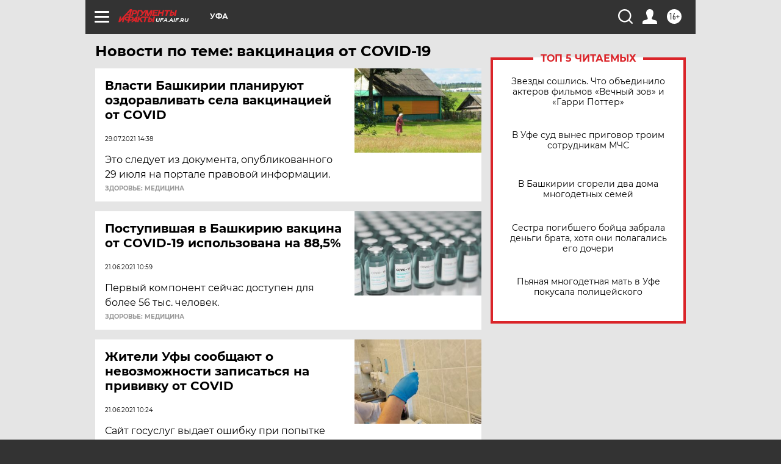

--- FILE ---
content_type: text/html
request_url: https://tns-counter.ru/nc01a**R%3Eundefined*aif_ru/ru/UTF-8/tmsec=aif_ru/472360294***
body_size: -72
content:
F8097B1D696E9159X1768853849:F8097B1D696E9159X1768853849